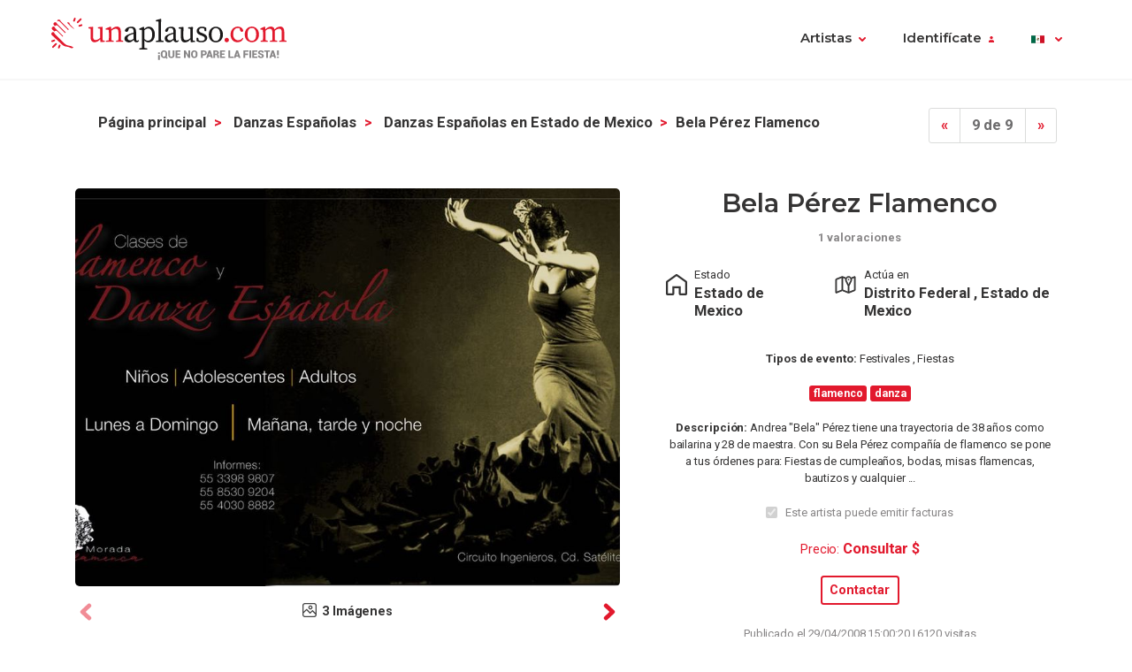

--- FILE ---
content_type: text/html; charset=UTF-8
request_url: https://www.unaplauso.com.mx/bela-perez-flamenco_av350982.html
body_size: 6243
content:
<!doctype html>
<html lang="es">
<head>
<meta charset="utf-8">
<meta name="viewport" content="width=device-width, initial-scale=1, shrink-to-fit=no">
<title>bela pérez flamenco</title>
<meta name="keywords" content="Bela Pérez Flamenco,flamenco,danza " />
<meta name="description" content="Bela Pérez Flamenco. Andrea Bela Pérez tiene una trayectoria de 38 años como bailarina y 28 de maestra.
Con su Bela Pérez compañía de ... " />
<meta name="robots" content="index,follow" />
<link rel="icon" href="https://www.unaplauso.com.mx/images/ua3.2-favicon.ico" type="image/x-icon" />
<link rel="shortcut icon" href="https://www.unaplauso.com.mx/images/ua3.2-favicon.ico" type="image/x-icon" />
<link rel="stylesheet" href="https://www.unaplauso.com.mx/css/ua3.2-style2019.css">
<link href="https://fonts.googleapis.com/css?family=Montserrat:400,600|Roboto:400,400i,700,900" rel="stylesheet">
<script async src="https://www.googletagmanager.com/gtag/js?id=G-3G6DDEYX5M"></script>
<script>
		window.dataLayer = window.dataLayer || [];
        function gtag(){dataLayer.push(arguments);}
		gtag('js', new Date());
		gtag('config', 'G-3G6DDEYX5M');

                
			(function (w) {
				w.dataLayer = w.dataLayer || [];
				w.gtag = w.gtag || function(){ w.dataLayer.push(arguments); };

				function toSnake(s) {
					return String(s || '')
						.trim()
						.toLowerCase()
						.replace(/[^a-z0-9]+/g, '_')
						.replace(/^_+|_+$/g, '');
				}

				w.ga = function (cmd, obj) {
					if (cmd !== 'send' || !obj || obj.hitType !== 'event') return;

					var name = toSnake(obj.eventAction || 'ua_event');
					var params = {
						event_category: obj.eventCategory,
						event_label: obj.eventLabel
					};

					if (obj.value != null) {
						var v = Number(obj.value);
						if (!isNaN(v)) params.value = v;
					}
					if (obj.nonInteraction != null) {
						params.non_interaction = !!obj.nonInteraction;
					}

					w.gtag('event', name || 'ua_event', params);
				};
			})(window);
        
	</script>
</head>
<body>
<header class="fixed-top">
<div class="max-width mx-auto">
<nav class="navbar navbar-expand-md">
<div class="text-hide position-absolute">unAplauso</div>
<a class="navbar-brand" href="https://www.unaplauso.com.mx/">
<img class="d-none d-sm-block" src="https://www.unaplauso.com.mx/img/ua3.2-logo/logo-tag.svg" alt="logo unAplauso">
<img class="d-block d-sm-none" src="https://www.unaplauso.com.mx/img/ua3.2-logo/logo.svg" alt="logo unAplauso">
</a>
<button class="navbar-toggler" type="button" data-toggle="collapse" data-target="#navbarSupportedContent" aria-controls="navbarSupportedContent" aria-expanded="false" aria-label="Toggle navigation">
<span class="navbar-toggler-icon"></span>
</button>
<div class="collapse navbar-collapse" id="navbarSupportedContent">
<ul class="navbar-nav ml-auto">
<li class="nav-item dropdown">
<a class="nav-link dropdown-toggle" href="#" id="navbarDropdown" role="button" data-toggle="dropdown" aria-haspopup="true" aria-expanded="false">Artistas</a>
<div class="dropdown-menu" aria-labelledby="navbarDropdown">
<a class="dropdown-item" href="https://www.unaplauso.com.mx/artistas">Artistas</a>
<a class="dropdown-item" href="https://www.unaplauso.com.mx/agencias">Agencias</a>
<a class="dropdown-item" href="https://www.unaplauso.com.mx/servicios">Empresas y servicios</a>
<a class="dropdown-item" href="https://www.unaplauso.com.mx/salas">Salas</a>
<a class="dropdown-item" href="https://www.unaplauso.com.mx/formacion">Formación</a>
</div>   
</li>
<li class="nav-item dropdown" id="identificate">
<a class="nav-link dropdown-toggle login-toggle" href="#" id="loginDropdown" role="button" data-toggle="dropdown" aria-haspopup="true" aria-expanded="false">Identifícate</a>
<div class="dropdown-menu" aria-labelledby="loginDropdown" id="menuLogin">
<form class="px-3 py-1" name="login" id="form-login" method="post" action="https://www.unaplauso.com.mx/login_zl.html">
<input type="hidden" name="at-esPeticionContrasenya" value="0">
<div class="form-group mb-1">
<input type="email" class="form-control" id="inputEmail" placeholder="E-mail" name="at-email" required="true">
</div>
<p id="errorPass" style="font-size: 17px;color: red;display: none;">*</p>
<div class="form-group mb-1">
<input type="password" class="form-control" id="pw" placeholder="Contraseña" name="at-pw" required="true">
</div>
<div class="form-group mb-1">
<div class="form-check">
<input type="checkbox" class="form-check-input" id="dropdownCheck">
<label class="form-check-label text-muted small" for="dropdownCheck">Recuérdame</label>
</div>
</div>
<button type="submit" class="btn btn-primary" id="SubmitLogin">ENTRAR</button>
</form>
<div class="dropdown-divider"></div>
<a class="dropdown-item text-muted" rel="nofollow" href="https://www.unaplauso.com.mx/registrate_zu.html">Regístrate</a>
<a class="dropdown-item text-muted" href="javascript:recoveryPassword('https://www.unaplauso.com.mx/recuperar-password_zf.html');">Recuperar contraseña</a>
</div>   
</li>
<li class="nav-item">
</li>
<li class="nav-item dropdown menu-language">
<a title="mx" class="nav-link dropdown-toggle" href="#" id="languageDropdown" role="button" data-toggle="dropdown" aria-haspopup="true" aria-expanded="false">
<span class="flag-icon flag-mx" style="vertical-align: middle"></span>
</a>
<div class="dropdown-menu dropdown-menu-right" aria-labelledby="languageDropdown">
<div class="d-flex flex-row flex-wrap flags">
<a title="ES" class="flag-container" href="https://www.unaplauso.com/"><span class="flag-icon flag-es"></span></a>
<a title="DE" class="flag-container" href="https://www.einapplaus.de/"><span class="flag-icon flag-de"></span></a>
<a title="VE" class="flag-container" href="https://www.unaplauso.com/ve/"><span class="flag-icon flag-ve"></span></a>
<a title="UY" class="flag-container" href="https://www.unaplauso.com/uy/"><span class="flag-icon flag-uy"></span></a>
<a title="CH" class="flag-container" href="https://www.einapplaus.de/ch/"><span class="flag-icon flag-ch"></span></a>
<a title="PE" class="flag-container" href="https://www.unaplauso.com/pe/"><span class="flag-icon flag-pe"></span></a>
<a title="PY" class="flag-container" href="https://www.unaplauso.com/py/"><span class="flag-icon flag-py"></span></a>
<a title="MX" class="flag-container" href="https://www.unaplauso.com.mx/"><span class="flag-icon flag-mx"></span></a>
<a title="CR" class="flag-container" href="https://www.unaplauso.com/cr/"><span class="flag-icon flag-cr"></span></a>
<a title="CO" class="flag-container" href="https://www.unaplauso.com/co/"><span class="flag-icon flag-co"></span></a>
<a title="CL" class="flag-container" href="https://www.unaplauso.com/cl/"><span class="flag-icon flag-cl"></span></a>
<a title="BO" class="flag-container" href="https://www.unaplauso.com/bo/"><span class="flag-icon flag-bo"></span></a>
<a title="AT" class="flag-container" href="https://www.einapplaus.de/at/"><span class="flag-icon flag-at"></span></a>
<a title="AR" class="flag-container" href="https://www.unaplauso.com/ar/"><span class="flag-icon flag-ar"></span></a>
</div>
</div>   
</li>
</ul>
</div>
</nav>
</div>
</header>      <div id="page-ficha" class="container py-4">
<div class="sticky-footer text-center">
<a href="#contact-form" class="btn btn-primary">Contactar</a>
</div>
<div id="list-header" class="row no-gutters align-items-start mb-4">
<div class="col d-flex justify-content-center justify-content-md-between">
<!-- BREADCRUMB -->
<nav id="breadcrumb" class="d-none d-md-inline-block ml-2" aria-label="breadcrumb">
<ol class="breadcrumb">
<li class="breadcrumb-item">
<a class="font-weight-bold text-body" href="https://www.unaplauso.com.mx/" title="Página principal">Página principal</a>
</li> 
<li class="breadcrumb-item">
<a class="font-weight-bold text-body" href="https://www.unaplauso.com.mx/danzas-espanolas_it_c1111e_1.html" title="Danzas Españolas">Danzas Españolas</a>
</li> 
<li class="breadcrumb-item">
<a class="font-weight-bold text-body" href="https://www.unaplauso.com.mx/danzas-espanola-en-estado-de-mexico_it_c1111e_p212a_1.html" title="Danzas Españolas en Estado de Mexico">Danzas Españolas en Estado de Mexico</a>
</li> 
<li class="breadcrumb-item"><strong>bela pérez flamenco</strong></li>
</ol>
</nav>
<!-- PAGINATION -->
<nav aria-label="artist-pagination">
<ul class="pagination">
<li class="page-item">
<a class="page-link" href="https://www.unaplauso.com.mx/baile-flamenco-olinka_av38f196.html" aria-label="Previous">
<span aria-hidden="true">&laquo;</span>
</a>
</li>
<li class="page-item disabled"><a class="page-link" href="#">9 de 9</a></li>
<li class="page-item">
<a class="page-link" href="https://www.unaplauso.com.mx/el-cuarto-de-los-ratones_av0.html" aria-label="Next">
<span aria-hidden="true">&raquo;</span>
</a>
</li>
</ul>
</nav>
</div>
</div>
<div id="top" class="row border-bottom pb-md-4">
<div id="gallery" class="order-2 order-md-1 col-12 col-md-7 mt-4 mt-md-0 pr-md-4">
<div class="owl-carousel owl-ficha owl-theme">
<div class="item item-photo overflow-hidden" data-hash="photo">
<a href="https://images.clapcdn.com/827_img-20180826-wa0016-jpg_13.jpg" target="_blank">
<img src="https://images.clapcdn.com/827_img-20180826-wa0016-jpg_13.jpg" class="d-block w-100" alt="bela pérez flamenco 0" />
</a>
</div>
<div class="item item-photo overflow-hidden" >
<a href="https://images.clapcdn.com/500__mg_5775-copy-jpg_93.jpg" target="_blank">
<img src="https://images.clapcdn.com/500__mg_5775-copy-jpg_93.jpg" class="d-block w-100" alt="bela pérez flamenco 1" />
</a>
</div>
<div class="item item-photo overflow-hidden" >
<a href="https://images.clapcdn.com/682_bp11-jpg_19.jpg" target="_blank">
<img src="https://images.clapcdn.com/682_bp11-jpg_19.jpg" class="d-block w-100" alt="bela pérez flamenco 2" />
</a>
</div>
</div>
<div class="gallery-icons d-flex justify-content-center small my-2">
<a href="#photo" class="gallery-button"><p class="font-weight-bold m-0"><span class="gallery-icon photo"></span>3 Imágenes</p></a>
</div>
</div>
<div id="artist-info" class="order-1 order-md-2 col-12 col-md-5 px-2">
<div class="d-flex flex-column align-items-center">
<div class="name text-center mb-2 position-relative">
<h1 class="h2 mb-1">bela pérez flamenco</h1>
<span class="x-small font-weight-bold text-muted">1 valoraciones</span>
</div>
<div class="cities d-flex flex-column flex-sm-row mb-4">
<div class="provincia flex-fill d-flex flex-row justify-content-center mb-2 mb-sm-0">
<div class="icon-lg">
<img class="w-100 h-auto" src="https://www.unaplauso.com.mx/img/icons/home.svg" />
</div>
<div class="pl-1 text">                     
<span class="x-small">Estado</span>
<p class="m-0"><strong>Estado de Mexico</strong></p>
</div>
</div>
<div class="provincia flex-fill d-flex flex-row justify-content-center ml-sm-5">
<div class="icon-lg">
<img class="w-100 h-auto" src="https://www.unaplauso.com.mx/img/icons/map.svg" />
</div>
<div class="pl-1 text">                     
<span class="x-small">Actúa en</span>
<p class="m-0">
<strong>
Distrito Federal
,                                                                Estado de Mexico
</strong>
</p>
</div>
</div>
</div>
<div class="category">
<p class="x-small text-center">
<strong>Tipos de evento:</strong>
Festivales
,                                              Fiestas
</p>
</div>
<div class="tags mb-2">
<span class="badge badge-primary">flamenco</span>
<span class="badge badge-primary">danza</span>
</div>
<div class="description">
<p class="x-small text-center">
<strong>Descripción:</strong> 
Andrea "Bela" Pérez tiene una trayectoria de 38 años como bailarina y 28 de maestra. 
Con su Bela Pérez compañía de flamenco se pone a tus órdenes para: 
Fiestas de cumpleaños, bodas, misas flamencas, bautizos y cualquier ...
</p>
</div>
<div class="invoice">
<div class="form-group form-check">
<input type="checkbox" class="form-check-input" id="exampleCheck1" disabled checked>
<label class="form-check-label x-small text-muted" for="exampleCheck1">Este artista puede emitir facturas</label>
</div>
</div>
<div class="prices">
<p class="text-primary text-center"><small>Precio:</small> <strong><a href="#contact-form">Consultar $</a></strong></p>
</div>
<div class="check-button">
<a href="#contact-form" class="btn btn-sm btn-outline-primary">Contactar</a>
</div>
<div class="published mt-3">
<p class="x-small text-muted">Publicado el  29/04/2008 15:00:20 | 6120 visitas</p>
</div>
</div>
</div>
</div>
<div id="description" class="row border-bottom py-4">
<div class="col-sm-8 offset-md-1 pr-md-5">
<h3 class="mb-4">Descripción</h3>
Andrea "Bela" Pérez tiene una trayectoria de 38 años como bailarina y 28 de maestra.<br />
Con su Bela Pérez compañía de flamenco se pone a tus órdenes para:<br />
Fiestas de cumpleaños, bodas, misas flamencas, bautizos y cualquier ocasión.<br />
En Morada Flamenca imparte clases a grupos principiantes, intermedios y avanzados, para niñas, señoritas y señoras, varones y clases particulares.
</div>
<div class="col-10 offset-1 col-sm-4 offset-sm-0 col-md-3 col-photos mt-5">
<img src="https://images.clapcdn.com/st_500__mg_5775-copy-jpg_93.jpg" alt="Bela Pérez Flamenco foto 1" title="Bela Pérez Flamenco foto 1" class="w-100 rounded mb-3"/>
<img src="https://images.clapcdn.com/st_682_bp11-jpg_19.jpg" alt="Bela Pérez Flamenco foto 2" title="Bela Pérez Flamenco foto 2" class="w-100 rounded"/>
</div>
</div>
<div id="repertory" class="row border-bottom py-4 py-md-5">
<div class="col-md-10 offset-md-1 col-lg-5 offset-lg-0 col-xl-6">
<div class="pl-lg-4">
<h3 class="mb-4">Requisitos técnicos</h3>
<p>Necesita para actuar:
<ul>
<li>Escenario, micrófonos con pedestal, sillas</li>
</ul>
</p>
</div>
</div>
</div>
<div id="comments" class="border-bottom py-4">
<div class="comment-list row">
<div class="title col">
<h3 class="mb-4">Opiniones de <span>Bela Pérez Flamenco</span></h3>
</div>
<div class="comment col-12 offset-0 col-lg-10 offset-lg-1 border-bottom pt-3 pb-1">
<div class="row">
<div class="col-user col-12 col-sm-4 pr-2 mb-4 mb-sm-0">
<div class="info position-relative">
<h5 class="mb-0">
Laura Gaona
</h5>
<small class="text-muted">09/10/2009 05:18</small>
<div class="img-profile">
<span class="letter">L</span>
</div>
</div>
</div>
<div class="col-text col-12 col-sm-8">
<strong class="title">Recomendada</strong>
<span class="ratings">
<i class="star 
full
"></i>
<i class="star 
full
"></i>
<i class="star 
full
"></i>
<i class="star 
full
"></i>
<i class="star 
full
"></i>
</span>
<p class="description-text mt-1">Tuve el privilegio de formar parte de su ballet y garantizo muy buena enseñanza y mejor ambiente. Anímense!!!! Es una opción excelente para mantenerse en forma.  </p>
</div>
</div>
</div><!-- .comment -->
</div><!-- .row -->
<div class="text-center small font-weight-bold my-2">
<a href="#" data-toggle="modal" data-target="#add-comment-form" class="add-comment"><span class="icon"></span> Añadir opinion</a>
</div>
<div class="modal fade" id="add-comment-form" tabindex="-1" role="dialog" aria-labelledby="exampleModalLongTitle" aria-hidden="true">
<form class="modal-dialog modal-dialog-centered" role="document" name="login" id="form-login2" method="post" action="https://www.unaplauso.com.mx/login_zl.html">
<input type="hidden" name="at-esPeticionContrasenya" value="0">
<div class="modal-content p-2">
<div class="modal-header">
<h4 class="modal-title text-body">Identifícate</h4>
<button type="button" class="close" data-dismiss="modal" aria-label="Close"><span aria-hidden="true">&times;</span></button>
</div>
<div class="modal-body mt-1">
<div class="form-group">
<input type="email" class="form-control" id="inputEmail" placeholder="E-mail" name="at-email" required="true">
</div>
<p id="errorPass" style="font-size: 17px;color: red;display: none;">*</p>
<div class="form-group">
<input type="password" class="form-control" id="pw" placeholder="Contraseña" name="at-pw" required="true">
</div>
<div class="form-group">
<div class="form-check">
<input type="checkbox" class="form-check-input" id="dropdownCheck">
<label class="form-check-label text-muted small" for="dropdownCheck">Recuérdame</label>
</div>
</div>
<button type="submit" class="btn btn-primary" id="SubmitLogin">ENTRAR</button>
<div class="dropdown-divider"></div>
<a class="text-muted" rel="nofollow" href="https://www.unaplauso.com.mx/registrate_zu.html">Regístrate</a>
</form>
</div>      
</div>
</div>
</div><!-- #comments -->
<div id="contact" class="row py-4">
<div id="contact-form" class="col-12 col-sm-6">
<h3 class="mb-4">Formulario de contacto</h3>
<h5 class="mb-2">Contacta sin compromiso con <span>{$tituloAnuncio}</span></h5>
<p>A través de unAplauso puedes ponerte en contacto con este anunciante.</p>
<form id="formContactarContent" name="formContactarContent" class="sendMessage" method="post" data-action="https://www.unaplauso.com.mx/_xe.html">
<input type="hidden" name="existe" id="existe" value="-1" />
<input type="hidden" name="function" value="contact" />
<input type="hidden" name="id" value="579307" />
<input type="hidden" name="type" value="contacto" />
<input type="hidden" name="idType" value="3" />
<div class="row">
<div class="col form-group">
<input type="text" name="name" class="form-control" placeholder="Nombre *" aria-label="Nombre" minlength="3" required="true" value="">
</div>
<div class="col form-group">
<input type="text" name="surname" class="form-control" placeholder="Apellidos *" aria-label="Apellidos" minlength="3" required="true" value="">
</div>
</div>
<div class="row">
<div class="col form-group">
<input type="email" name="mail" class="form-control" placeholder="E-mail *" aria-label="E-mail" required="true" value="">
</div>
<div class="col form-group">
<input type="tel" name="telephone" class="form-control" placeholder="Teléfono " aria-label="Teléfono"  value="">
</div>
</div>
<div class="row">
<div class="col form-group">
<select class="form-control" id="tipo-evento" name="event">
<option selected>Tipo de evento</option>
<option value="51|Aniversarios" >
Aniversarios
</option>
<option value="52|Banquetes" >
Banquetes
</option>
<option value="53|Bautizo" >
Bautizo
</option>
<option value="54|Bienvenidas" >
Bienvenidas
</option>
<option value="55|Bodas" >
Bodas
</option>
<option value="56|Celebraciones" >
Celebraciones
</option>
<option value="57|Cenas" >
Cenas
</option>
<option value="70|Cocteles" >
Cocteles
</option>
<option value="59|Conciertos" >
Conciertos
</option>
<option value="60|Congresos" >
Congresos
</option>
<option value="61|Convenciones" >
Convenciones
</option>
<option value="78|Cruceros" >
Cruceros
</option>
<option value="62|Cumpleaños" >
Cumpleaños
</option>
<option value="81|Despedidas" >
Despedidas
</option>
<option value="77|Despedidas de soltera" >
Despedidas de soltera
</option>
<option value="72|Eventos" >
Eventos
</option>
<option value="63|Exposiciones" >
Exposiciones
</option>
<option value="64|Ferias" >
Ferias
</option>
<option value="75|Festivales" >
Festivales
</option>
<option value="85|Fiestas" >
Fiestas
</option>
<option value="66|Funerales" >
Funerales
</option>
<option value="67|Inauguraciones" >
Inauguraciones
</option>
<option value="83|Misas" >
Misas
</option>
<option value="82|Piñatas" >
Piñatas
</option>
<option value="58|Primera comunión" >
Primera comunión
</option>
<option value="79|Quinceañeras" >
Quinceañeras
</option>
<option value="69|Recepciones" >
Recepciones
</option>
</select>
</div>
<div class="col form-group">
<select class="form-control" id="provincia" name="province" required="true" >
<option disabled selected>Provincia del evento *</option>
<option value="1409|Distrito Federal" >
Distrito Federal
</option>
<option value="1415|Estado de Mexico" >
Estado de Mexico
</option>
</select>
</div>
</div>
<div class="row">
<div class="col form-group">
<span class="btn form-control text-left" type="button">Fecha del evento *</span>
</div>
<div class="col form-group">
<input type="date" name="fecha_evento" required="true" min="2026-01-13" value="" class="btn btn-outline-gray form-control">
</div>
</div>
<div class="form-group">
<textarea placeholder="Quiero saber más sobre ..." class="form-control" name="comment" id="saberMas" rows="3" required="true"></textarea>
</div>
<div class="form-check">
<input class="form-check-input" name="interest" type="checkbox" id="estoyInteresado" checked>
<label class="form-check-label text-muted small" for="estoyInteresado">Podría estar interesado en una actuación.</label>
</div>
<div class="row">
<div class="col form-group">
<button type="button" class="btn btn-primary my-2 send">Contactar</button>
<button type="submit" class="d-none"></button>
</div>
<div class="col form-group">
</div>
</div>
<p class="text-muted small">Al presionar "Contactar" estás aceptando las <a rel='nofollow' href='https://www.unaplauso.com.mx/condiciones-legales_el.html' target='_blank'>Condiciones Legales</a>.</p>
</form>
</div>
</div><!-- #contact -->
</div><!-- #page-ficha -->
<footer class="page-footer">
<div class="container">
<div class="clearfix text-center">
<ul class="float-lg-left list-inline footer-links">
<li class='list-inline-item'><a href='https://www.unaplauso.com.mx/que-es-unaplauso_ev1.html' rel='nofollow'>¿Qué es unAplauso.com?</a></li><li class='list-inline-item'><a href='https://www.unaplauso.com.mx/preguntas-habituales_ev3.html' rel='nofollow'>Preguntas habituales</a></li><li class='list-inline-item'><a href='https://www.unaplauso.com.mx/sugerencias_ev4.html' rel='nofollow'>Contacto</a></li><li class='list-inline-item'><a href='https://www.unaplauso.com.mx/condiciones_ev6.html' rel='nofollow'>Condiciones de Publicación</a></li><li class='list-inline-item'><a href='https://quenoparelafiesta.es/' target='_blank'>#QueNoPareLaFiesta</a></li>
</ul>
<ul class="float-lg-right list-inline share-icons mt-4 mt-lg-0">
<li class="list-inline-item share-icon"><a href="https://www.facebook.com/pages/unAplauso/41439617363" target="_blank"><img width="24" height="24" alt="facebook" src="https://www.unaplauso.com.mx/img/ua3.2-icons/social/Facebook.svg" /></a></li>
<li class="list-inline-item share-icon"><a href="https://twitter.com/#!/unAplauso_es" target="_blank"><img width="24" height="24" alt="twitter" src="https://www.unaplauso.com.mx/img/ua3.2-icons/social/Twitter.svg" /></a></li>
<li class="list-inline-item share-icon"><a href="https://www.instagram.com/unaplauso.es/" target="_blank"><img width="24" height="24" alt="instagram" src="https://www.unaplauso.com.mx/img/ua3.2-icons/social/Instagram.svg" /></a></li>
<li class="list-inline-item share-icon"><a href="https://www.linkedin.com/company/unaplauso.com/" target="_blank"><img width="24" height="24" alt="linkedIn" src="https://www.unaplauso.com.mx/img/ua3.2-icons/social/LinkedIn.svg" /></a></li>
</ul>
</div>
</div>
</footer>
<!-- jQuery first, then Popper.js, then Bootstrap JS -->
<script src="https://code.jquery.com/jquery-3.5.1.min.js" integrity="sha256-9/aliU8dGd2tb6OSsuzixeV4y/faTqgFtohetphbbj0=" crossorigin="anonymous"></script>
<script src="https://cdnjs.cloudflare.com/ajax/libs/popper.js/1.14.6/umd/popper.min.js" integrity="sha384-wHAiFfRlMFy6i5SRaxvfOCifBUQy1xHdJ/yoi7FRNXMRBu5WHdZYu1hA6ZOblgut" crossorigin="anonymous"></script>
<script src="https://stackpath.bootstrapcdn.com/bootstrap/4.2.1/js/bootstrap.min.js" integrity="sha384-B0UglyR+jN6CkvvICOB2joaf5I4l3gm9GU6Hc1og6Ls7i6U/mkkaduKaBhlAXv9k" crossorigin="anonymous"></script>   
<script src="https://www.unaplauso.com.mx/js/owl.carousel.min.js"></script>
<script src="https://www.unaplauso.com.mx/js/scripts.js"></script>   
</body>
</html>

--- FILE ---
content_type: image/svg+xml
request_url: https://www.unaplauso.com.mx/img/icons/ratings/full.svg
body_size: 1226
content:
<?xml version="1.0" encoding="UTF-8"?>
<svg width="12px" height="12px" viewBox="0 0 12 12" version="1.1" xmlns="http://www.w3.org/2000/svg" xmlns:xlink="http://www.w3.org/1999/xlink">
    <title>icons/icon/red/star/full</title>
    <desc>Created with Sketch.</desc>
    <g id="icons/icon/red/star/full" stroke="none" stroke-width="1" fill="none" fill-rule="evenodd">
        <path d="M6,8.88 L3.734479,10.1481416 C3.4131979,10.327981 3.00695947,10.2133198 2.82712008,9.8920387 C2.74963304,9.75360894 2.72405001,9.59208408 2.75496742,9.43648475 L3.26095723,6.88996894 L1.35479844,5.12720773 C1.0844797,4.87722467 1.06799436,4.45543672 1.31797742,4.18511798 C1.42568713,4.06864627 1.57140081,3.99440144 1.72893857,3.97572281 L4.30717847,3.67003106 L5.39462855,1.31244315 C5.54884348,0.978105728 5.94489341,0.8320876 6.27923083,0.986302529 C6.42328613,1.05274881 6.53892517,1.16838784 6.60537145,1.31244315 L7.69282153,3.67003106 L10.2710614,3.97572281 C10.6366902,4.01907398 10.8979479,4.35061776 10.8545967,4.71624658 C10.8359181,4.87378434 10.7616733,5.01949802 10.6452016,5.12720773 L8.73904277,6.88996894 L9.24503258,9.43648475 C9.31678868,9.79761466 9.08220486,10.1485381 8.72107495,10.2202942 C8.56547561,10.2512116 8.40395075,10.2256286 8.265521,10.1481416 L6,8.88 Z" id="Star" fill="#E2192D" fill-rule="nonzero"></path>
    </g>
</svg>

--- FILE ---
content_type: image/svg+xml
request_url: https://www.unaplauso.com.mx/img/icons/comment-add.svg
body_size: 1338
content:
<?xml version="1.0" encoding="UTF-8"?>
<svg width="17px" height="16px" viewBox="0 0 17 16" version="1.1" xmlns="http://www.w3.org/2000/svg" xmlns:xlink="http://www.w3.org/1999/xlink">
    <!-- Generator: Sketch 53 (72520) - https://sketchapp.com -->
    <title>add-icon</title>
    <desc>Created with Sketch.</desc>
    <g id="Web" stroke="none" stroke-width="1" fill="none" fill-rule="evenodd" stroke-linecap="round" stroke-linejoin="round">
        <g id="Ficha-(premium)" transform="translate(-398.000000, -2456.000000)" stroke="#E2192D" stroke-width="1.5">
            <g id="CONTENT-[0v]" transform="translate(-9.000000, 0.000000)">
                <g id="FICHA-[0v]" transform="translate(56.000000, 172.000000)">
                    <g id="OPINIONES" transform="translate(0.000000, 1358.000000)">
                        <g id="add-icon" transform="translate(352.000000, 927.000000)">
                            <polygon id="Path" fill-rule="nonzero" points="15 0 0 0 0 11.6122449 3.21428571 11.6122449 3.21428571 14 6.57458496 11.6122449 15 11.6122449"></polygon>
                            <path d="M7.5,5.5 L5.75,3.75 L7.5,5.5 L9.25,3.75 L7.5,5.5 Z M7.5,5.5 L9.25,7.25 L7.5,5.5 L5.75,7.25 L7.5,5.5 Z" id="Combined-Shape" transform="translate(7.500000, 5.500000) rotate(-45.000000) translate(-7.500000, -5.500000) "></path>
                        </g>
                    </g>
                </g>
            </g>
        </g>
    </g>
</svg>

--- FILE ---
content_type: image/svg+xml
request_url: https://www.unaplauso.com.mx/img/ua3.2-icons/social/LinkedIn.svg
body_size: 1282
content:
<?xml version="1.0" encoding="UTF-8"?>
<svg width="48px" height="48px" viewBox="0 0 48 48" version="1.1" xmlns="http://www.w3.org/2000/svg" xmlns:xlink="http://www.w3.org/1999/xlink">
    <title>icons/social/flat-black-LinkedIn</title>
    <desc>Created with Sketch.</desc>
    <g id="icons/social/flat-black-LinkedIn" stroke="none" stroke-width="1" fill="none" fill-rule="evenodd">
        <path d="M46,44 L36.2753998,44 L36.2753998,29.9384005 C36.2753998,26.257796 34.7542333,23.7451495 31.4092192,23.7451495 C28.8506585,23.7451495 27.4277987,25.4407377 26.7655221,27.0748543 C26.5171684,27.6613946 26.5559737,28.478453 26.5559737,29.2955113 L26.5559737,44 L16.9219191,44 C16.9219191,44 17.046096,19.0912467 16.9219191,16.8270474 L26.5559737,16.8270474 L26.5559737,21.0916309 C27.1251176,19.2269962 30.2036689,16.5657937 35.1164158,16.5657937 C41.2114299,16.5657937 46,20.4743549 46,28.8908241 L46,44 L46,44 Z M7.17920978,13.4281872 L7.11712135,13.4281872 C4.01269991,13.4281872 2,11.3509637 2,8.71793558 C2,6.03368124 4.07220132,4 7.23871119,4 C10.4026341,4 12.3480715,6.02855862 12.4101599,8.71025165 C12.4101599,11.3432798 10.4026341,13.4281872 7.17920978,13.4281872 L7.17920978,13.4281872 L7.17920978,13.4281872 Z M3.10983067,16.8270474 L11.6857949,16.8270474 L11.6857949,44 L3.10983067,44 L3.10983067,16.8270474 L3.10983067,16.8270474 Z" id="LinkedIn" fill="#353434"></path>
    </g>
</svg>